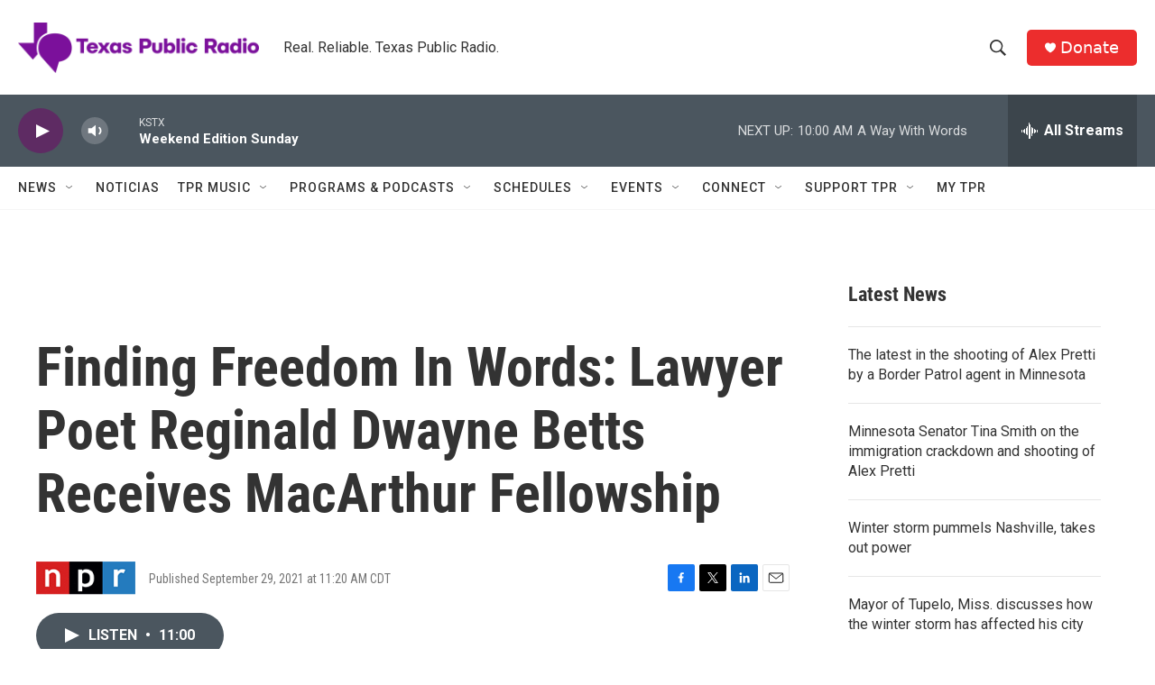

--- FILE ---
content_type: text/html; charset=utf-8
request_url: https://www.google.com/recaptcha/api2/aframe
body_size: 248
content:
<!DOCTYPE HTML><html><head><meta http-equiv="content-type" content="text/html; charset=UTF-8"></head><body><script nonce="fxOhtJIbfFyxnrIOR6UgaQ">/** Anti-fraud and anti-abuse applications only. See google.com/recaptcha */ try{var clients={'sodar':'https://pagead2.googlesyndication.com/pagead/sodar?'};window.addEventListener("message",function(a){try{if(a.source===window.parent){var b=JSON.parse(a.data);var c=clients[b['id']];if(c){var d=document.createElement('img');d.src=c+b['params']+'&rc='+(localStorage.getItem("rc::a")?sessionStorage.getItem("rc::b"):"");window.document.body.appendChild(d);sessionStorage.setItem("rc::e",parseInt(sessionStorage.getItem("rc::e")||0)+1);localStorage.setItem("rc::h",'1769354642414');}}}catch(b){}});window.parent.postMessage("_grecaptcha_ready", "*");}catch(b){}</script></body></html>